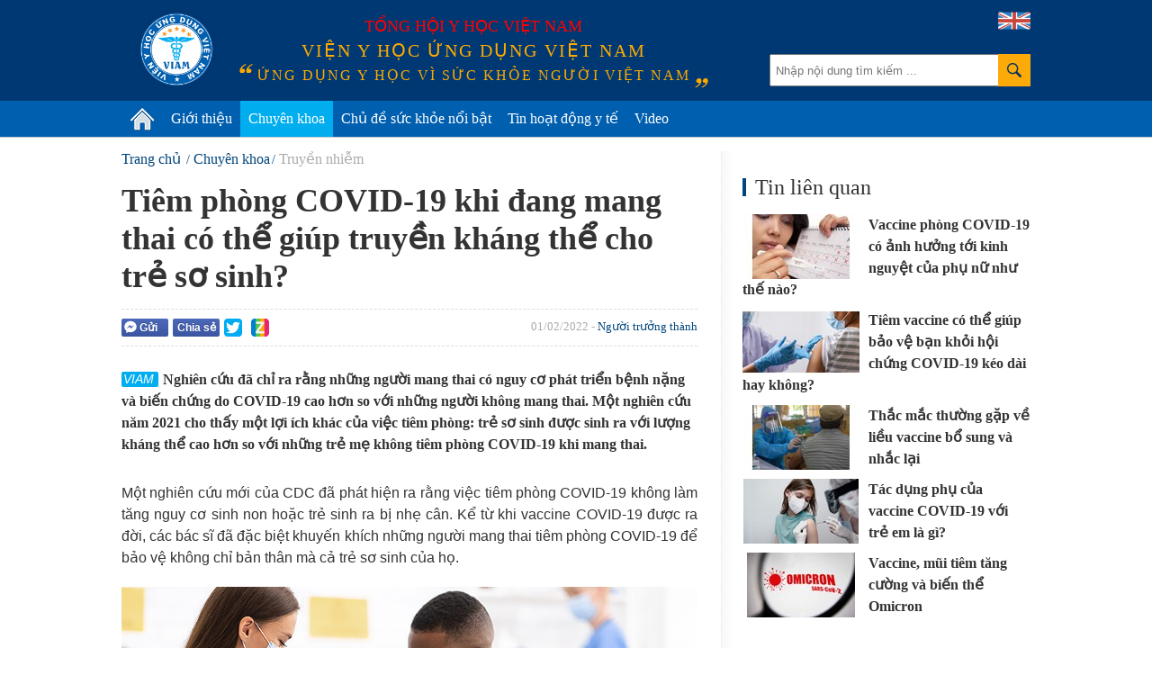

--- FILE ---
content_type: text/html; charset=utf-8
request_url: https://vienyhocungdung.vn/tiem-phong-covid-19-khi-dang-mang-thai-co-the-giup-truyen-khang-the-cho-tre-so-sinh-20220120152019734.htm
body_size: 50249
content:


<!DOCTYPE html PUBLIC "-//W3C//DTD XHTML 1.0 Transitional//EN" "http://www.w3.org/TR/xhtml1/DTD/xhtml1-transitional.dtd">
<html xmlns="http://www.w3.org/1999/xhtml" lang="vi">
<head prefix="og: http://ogp.me/ns# fb: http://ogp.me/ns/fb# article: http://ogp.me/ns/article#"><meta http-equiv="Content-Type" content="text/html; charset=UTF-8" /><meta content="width=device-width,initial-scale=1.0" name="viewport" /><meta name="revisit-after" content="1 days" /><meta http-equiv="X-UA-Compatible" content="IE=edge,chrome=1" /><title>
	Tiêm phòng COVID-19 khi đang mang thai có thể giúp truyền kháng thể cho trẻ sơ sinh? | VIAM
</title><link rel="icon" href="/favicon.png" type="image/x-icon" /><meta name="google-site-verification" content="c_QmopmD3zXiA0oyd5kc8NyoWTWShVI7vfAaxXyj6e4" /><link rel="stylesheet" href="/styles/site.1.0.2.css?v=19032018_2" type="text/css" />
    <script src="/scripts/site.1.0.2.js?v=10042018_2" type="text/javascript"></script>
    <script type="text/javascript">
	/*
        (function (i, s, o, g, r, a, m) {
            i['GoogleAnalyticsObject'] = r; i[r] = i[r] || function () {
                (i[r].q = i[r].q || []).push(arguments)
            }, i[r].l = 1 * new Date(); a = s.createElement(o),
            m = s.getElementsByTagName(o)[0]; a.async = 1; a.src = g; m.parentNode.insertBefore(a, m)
        })(window, document, 'script', '//www.google-analytics.com/analytics.js', 'ga');

        ga('create', 'UA-71415569-1', 'auto');
        ga('send', 'pageview');
		*/
    </script>
	<!-- Google tag (gtag.js) -->
	<script async src="https://www.googletagmanager.com/gtag/js?id=G-PDTTEZP3FK"></script>
	<script>
	  window.dataLayer = window.dataLayer || [];
	  function gtag(){dataLayer.push(arguments);}
	  gtag('js', new Date());

	  gtag('config', 'G-PDTTEZP3FK');
	</script>

<meta name="keywords" content="vaccine, COVID-19, phụ mang thai, b&#224; mẹ mang thai, Người trưởng th&#224;nh, Truyền nhiễm,Sản phụ khoa" />
<meta name="news_keywords" content="vaccine, COVID-19, phụ mang thai, b&#224; mẹ mang thai, Người trưởng th&#224;nh, Truyền nhiễm,Sản phụ khoa" />
<meta name="description" content="Nghi&#234;n cứu đ&#227; chỉ ra rằng những người mang thai c&#243; nguy cơ ph&#225;t triển bệnh nặng v&#224; biến chứng do COVID-19 cao hơn so với những người kh&#244;ng mang thai. Một nghi&#234;n cứu năm 2021 cho thấy một lợi &#237;ch kh&#225;c của việc ti&#234;m ph&#242;ng: trẻ sơ sinh được sinh ra với lượng kh&#225;ng thể cao hơn so với những trẻ mẹ kh&#244;ng ti&#234;m ph&#242;ng COVID-19 khi mang thai." />
<meta property="fb:app_id" content="443236805860073"/>
<meta property="fb:pages" content="436609103212525"/>
<meta property="fb:admins" content="100000166470830"/>
<meta property="fb:site_name" content="Viện y học ứng dụng Việt Nam"/>
<meta property="fb:type" content="Article"/>
<meta property="og:title" content="Ti&#234;m ph&#242;ng COVID-19 khi đang mang thai c&#243; thể gi&#250;p truyền kh&#225;ng thể cho trẻ sơ sinh?"/>
<meta property="og:description" content="Nghi&#234;n cứu đ&#227; chỉ ra rằng những người mang thai c&#243; nguy cơ ph&#225;t triển bệnh nặng v&#224; biến chứng do COVID-19 cao hơn so với những người kh&#244;ng mang thai. Một nghi&#234;n cứu năm 2021 cho thấy một lợi &#237;ch kh&#225;c của việc ti&#234;m ph&#242;ng: trẻ sơ sinh được sinh ra với lượng kh&#225;ng thể cao hơn so với những trẻ mẹ kh&#244;ng ti&#234;m ph&#242;ng COVID-19 khi mang thai."/>
<meta property="og:image" content="https://media.vienyhocungdung.vn/Upload/42/2022/Thang_1/2ea7fcf0-038a-4e7d-996b-c7512d171598.jpg"/>
<meta property="og:url" content="http://vienyhocungdung.vn/news-20220120152019734.htm"/>
<meta property="fb:publisher" content="https://www.facebook.com/vienyhocungdung"/>
<meta property="fb:author" content="https://www.facebook.com/vienyhocungdung"/>
<meta name="twitter:site" content="Viện y học ứng dụng Việt Nam" /><meta name="twitter:url" content="http://vienyhocungdung.vn/news-20220120152019734.htm" /><meta name="twitter:title" content="Tiêm phòng COVID-19 khi đang mang thai có thể giúp truyền kháng thể cho trẻ sơ sinh?" /><meta name="twitter:image" content="https://media.vienyhocungdung.vn/Upload/42/2022/Thang_1/2ea7fcf0-038a-4e7d-996b-c7512d171598.jpg" /><meta name="twitter:description" content="Nghiên cứu đã chỉ ra rằng những người mang thai có nguy cơ phát triển bệnh nặng và biến chứng do COVID-19 cao hơn so với những người không mang thai. Một nghiên cứu năm 2021 cho thấy một lợi ích khác của việc tiêm phòng: trẻ sơ sinh được sinh ra với lượng kháng thể cao hơn so với những trẻ mẹ không tiêm phòng COVID-19 khi mang thai." /><link rel="canonical" href="http://vienyhocungdung.vn/tiem-phong-covid-19-khi-dang-mang-thai-co-the-giup-truyen-khang-the-cho-tre-so-sinh-20220120152019734.htm" /><meta name="robots" content="index,follow" /></head>
<body>
    <div class="vyh-wrapper allow-adv">
        
<div class="vyh-header">
    <div class="vyh-header-wrap w1010">
        <div class="vyht-search-top">
            <input type="text" class="vyhts-text" placeholder="Nhập nội dung tìm kiếm ..." value="" id="search_keywords" />
            <button class="vyhts-icon" id="btn_search"></button>
        </div>
        <a href="/" class="vyh-logo" title="Viện y học ứng dụng Việt Nam - Ứng dụng y học vì sức khỏe người Việt Nam"></a>
        <div class="vyhh-slogan">
            <p class="vyhhs-group">Tổng hội y học Việt Nam</p>
            
            <div class="vyhhs-name">Viện y học ứng dụng Việt Nam</div>
            <div class="vyhhs-slogan">ứng dụng y học vì sức khỏe người việt nam</div>
            
        </div>
        <a href="/about-us.htm" class="uk-flag"><img src="/skin/UK-flag-icon.png" alt="" /></a>
    </div>
    <nav id="main-menu" class="vyhh-menu-with-searchbar">
        <ul class="list-vyhhm w1010">
            <li class="vyhhm">
                <a href="/" title="Trang chủ"><img src="/skin/home-icon.png" alt="Trang chủ" class="home-icon" /></a>
            </li>
            <li class="vyhhm">
                <a href="/gioi-thieu.htm">Giới thiệu</a>
                <div class="sub-menu">
					<ul>
						<li>
							<a href="/gioi-thieu.htm" class="sub-item" title="Giới thiệu chung">Giới thiệu chung</a>
						</li>
						<li style="display:none">
							<a href="/hoat-dong-nghien-cuu.htm" class="sub-item" title="Hoạt động nghiên cứu">Hoạt động nghiên cứu</a>
						</li>
						<li style="display:none">
							<a href="/hoat-dong-truyen-thong.htm" class="sub-item" title="Hoạt động truyền thông">Hoạt động truyền thông</a>
						</li>
						<li style="display:none">
							<a href="/tap-huan-hoi-thao.htm" class="sub-item" title="Tập huấn Hội thảo">Tập huấn Hội thảo</a>
						</li>
						<li>
							<a href="/kham-tu-van-dinh-duong.htm" class="sub-item" title="Khám tư vấn">Khám tư vấn</a>
						</li>
					</ul>
				</div>
               
            </li>
            
            <li class="vyhhm">
                <a href="/chuyen-khoa.htm">Chuyên khoa</a>
                
						<div class="sub-menu w1010" style="left:-220px;">
							<ul>
					
							<li>
								<a href="/chuyen-khoa/dinh-duong.htm" class="sub-item" title="Dinh dưỡng">Dinh dưỡng</a>
							</li>
					
							<li>
								<a href="/chuyen-khoa/thuc-pham-an-toan.htm" class="sub-item" title="Thực phẩm an to&#224;n">Thực phẩm an toàn</a>
							</li>
					
							<li>
								<a href="/chuyen-khoa/tieu-hoa.htm" class="sub-item" title="Ti&#234;u h&#243;a">Tiêu hóa</a>
							</li>
					
							<li>
								<a href="/chuyen-khoa/ho-hap.htm" class="sub-item" title="H&#244; Hấp">Hô Hấp</a>
							</li>
					
							<li>
								<a href="/chuyen-khoa/truyen-nhiem.htm" class="sub-item" title="Truyền nhiễm">Truyền nhiễm</a>
							</li>
					
							<li>
								<a href="/chuyen-khoa/tiem-chung.htm" class="sub-item" title="Ti&#234;m chủng">Tiêm chủng</a>
							</li>
					
							<li>
								<a href="/chuyen-khoa/so-cap-cuu.htm" class="sub-item" title="Sơ cấp cứu">Sơ cấp cứu</a>
							</li>
					
							<li>
								<a href="/chuyen-khoa/gioi-tinh-tinh-duc.htm" class="sub-item" title="Giới t&#237;nh - T&#236;nh dục">Giới tính - Tình dục</a>
							</li>
					
							<li>
								<a href="/chuyen-khoa/su-dung-thuoc-an-toan.htm" class="sub-item" title="Sử dụng THUỐC an to&#224;n">Sử dụng THUỐC an toàn</a>
							</li>
					
							<li>
								<a href="/chuyen-khoa/san-phu-khoa.htm" class="sub-item" title="Sản phụ khoa">Sản phụ khoa</a>
							</li>
					
							<li>
								<a href="/chuyen-khoa/tim-mach.htm" class="sub-item" title="Tim mạch">Tim mạch</a>
							</li>
					
							<li>
								<a href="/chuyen-khoa/ung-thu.htm" class="sub-item" title="Ung thư">Ung thư</a>
							</li>
					
							<li>
								<a href="/chuyen-khoa/da-lieu.htm" class="sub-item" title="Da liễu">Da liễu</a>
							</li>
					
							<li>
								<a href="/chuyen-khoa/than-kinh-tam-than.htm" class="sub-item" title="Thần kinh &amp; T&#226;m thần">Thần kinh & Tâm thần</a>
							</li>
					
							<li>
								<a href="/chuyen-khoa/tam-ly.htm" class="sub-item" title="T&#226;m l&#253;">Tâm lý</a>
							</li>
					
							<li>
								<a href="/chuyen-khoa/di-ung-mien-dich.htm" class="sub-item" title="Dị ứng &amp; Miễn dịch">Dị ứng & Miễn dịch</a>
							</li>
					
							<li>
								<a href="/chuyen-khoa/xuong-khop.htm" class="sub-item" title="Xương khớp">Xương khớp</a>
							</li>
					
							<li>
								<a href="/chuyen-khoa/noi-tiet.htm" class="sub-item" title="Nội tiết">Nội tiết</a>
							</li>
					
							<li>
								<a href="/chuyen-khoa/y-hoc-co-truyen.htm" class="sub-item" title="Y học cổ truyền">Y học cổ truyền</a>
							</li>
					
							<li>
								<a href="/chuyen-khoa/than-tiet-nieu.htm" class="sub-item" title="Thận - Tiết niệu">Thận - Tiết niệu</a>
							</li>
					
							<li>
								<a href="/chuyen-khoa/rang-ham-mat.htm" class="sub-item" title="Răng H&#224;m Mặt">Răng Hàm Mặt</a>
							</li>
					
							<li>
								<a href="/chuyen-khoa/tai-mui-hong.htm" class="sub-item" title="Tai Mũi Họng">Tai Mũi Họng</a>
							</li>
					
							<li>
								<a href="/chuyen-khoa/mat.htm" class="sub-item" title="Mắt">Mắt</a>
							</li>
					
							<li>
								<a href="/chuyen-khoa/huyet-hoc.htm" class="sub-item" title="Huyết học">Huyết học</a>
							</li>
					
							<li>
								<a href="/chuyen-khoa/phuc-hoi-chuc-nang.htm" class="sub-item" title="Phục hồi chức năng">Phục hồi chức năng</a>
							</li>
					
							<li>
								<a href="/chuyen-khoa/cac-van-de-suc-khoe-khac.htm" class="sub-item" title="C&#225;c vấn đề sức khỏe kh&#225;c">Các vấn đề sức khỏe khác</a>
							</li>
					
							</ul>
						</div>
					
            </li>
            <li class="vyhhm">
                <a href="/chu-de-suc-khoe-noi-bat.htm">Chủ đề sức khỏe nổi bật</a>
                
                        <div class="sub-menu w1010" style="left:-240px;padding-bottom:0px;">
                            <ul>
                    
                        <li>
                            <a href="/chu-de/cam-nang-suc-khoe-mua-mua-bao-22.htm" class="sub-item" title="Cẩm nang sức khỏe m&#249;a mưa b&#227;o">Cẩm nang sức khỏe mùa mưa bão</a>
                        </li>
                    
                        <li>
                            <a href="/chu-de/phau-thuat-tham-my-loi-hay-hai-21.htm" class="sub-item" title="Phẫu thuật thẩm mỹ: Lợi hay hại?">Phẫu thuật thẩm mỹ: Lợi hay hại?</a>
                        </li>
                    
                        <li>
                            <a href="/chu-de/bi-quyet-giu-gin-suc-khoe-mua-nang-nong-18.htm" class="sub-item" title="B&#237; quyết giữ g&#236;n sức khỏe m&#249;a nắng n&#243;ng">Bí quyết giữ gìn sức khỏe mùa nắng nóng</a>
                        </li>
                    
                        <li>
                            <a href="/chu-de/vitamin-k2-giup-tre-em-cao-lon-moi-ngay-23.htm" class="sub-item" title="Vitamin K2 – Gi&#250;p trẻ em cao lớn mỗi ng&#224;y">Vitamin K2 – Giúp trẻ em cao lớn mỗi ngày</a>
                        </li>
                    
                        <li>
                            <a href="/chu-de/hieu-dung-chon-dung-45.htm" class="sub-item" title="Hiểu đ&#250;ng- Chọn đ&#250;ng">Hiểu đúng- Chọn đúng</a>
                        </li>
                    
                        <li>
                            <a href="/chu-de/phong-kham-chuyen-khoa-dinh-duong-viam-44.htm" class="sub-item" title="Ph&#242;ng kh&#225;m Chuy&#234;n khoa Dinh dưỡng VIAM">Phòng khám Chuyên khoa Dinh dưỡng VIAM</a>
                        </li>
                    
                        <li>
                            <a href="/chu-de/bao-ve-suc-khoe-ky-nghi-le-tet-25.htm" class="sub-item" title="Bảo vệ sức khỏe kỳ nghỉ Lễ Tết">Bảo vệ sức khỏe kỳ nghỉ Lễ Tết</a>
                        </li>
                    
                        <li>
                            <a href="/chu-de/dau-an-voi-suc-khoe-cua-tre-em-37.htm" class="sub-item" title="Dầu ăn với sức khỏe của trẻ em!">Dầu ăn với sức khỏe của trẻ em!</a>
                        </li>
                    
                        <li>
                            <a href="/chu-de/dich-covid-19-thong-tin-can-biet-32.htm" class="sub-item" title="Dịch Covid-19: Th&#244;ng tin cần biết">Dịch Covid-19: Thông tin cần biết</a>
                        </li>
                    
                        <li>
                            <a href="/chu-de/benh-cum-nhung-dieu-can-biet-31.htm" class="sub-item" title="Bệnh c&#250;m - Những điều cần biết">Bệnh cúm - Những điều cần biết</a>
                        </li>
                    
                        </ul>
                        <a href="/chu-de-suc-khoe-noi-bat.htm" style="float: right;color: #6d6d6d;margin-right: 20px;">Xem thêm &#187;</a>
                        </div>
                    
            </li>
            <li class="vyhhm">
                <a href="/tin-hoat-dong-y-te.htm">Tin hoạt động y tế</a>
            </li>
            <li class="vyhhm">
                <a href="/videos.htm">Video</a>
            </li>
			
            
        </ul>
    </nav>
    
</div>
<script type="text/javascript">
    $("ul.list-vyhhm > li").removeClass("active");
    $("ul.list-vyhhm > li:eq(0)").addClass("active");
</script>

        

        <div class="vyh-bodycontent">
            
            
            
    <div class="w1010 vyh-topic-grid clearfix">
        
        <div class="clearfix">
        <div class="vyhtg-maincol fl mr-50">
            <div class="vyh-news-detail">
                <div class="vyhnd-breadcrumb">
                    <ul itemscope itemtype="http://schema.org/BreadcrumbList">
                        <li itemprop="itemListElement" itemscope itemtype="http://schema.org/ListItem">
                            <a itemprop="item" href="/" class="vyhndb-link"><span itemprop="name">Trang chủ</span></a>
                            <meta itemprop="position" content="1" />
                        </li>
                        <li itemprop="itemListElement" itemscope itemtype="http://schema.org/ListItem"><a itemprop="item" href="/chuyen-khoa.htm" class="vyhndb-link"><span itemprop="name">Chuyên khoa</span></a><meta itemprop="position" content="2" /></li><li itemprop="itemListElement" itemscope itemtype="http://schema.org/ListItem"><a itemprop="item" href="/chuyen-khoa/truyen-nhiem.htm" class="vyhndb-link current"><span itemprop="name">Truyền nhiễm</span></a><meta itemprop="position" content="3" /></li>
                    </ul>
                </div>
                <h1 class="vyhnd-title">Tiêm phòng COVID-19 khi đang mang thai có thể giúp truyền kháng thể cho trẻ sơ sinh?</h1>
                <div class="social-wrap clearfix">
                    <div class="vyhnd-social fl">
                        <div class="fb-button social-fb-send-button" onclick="sendToFb('http://vienyhocungdung.vn/news-20220120152019734.htm')"><i class="fb-send-icon"></i>Gửi</div>
                        <div class="social-fb-share-button" title="Chia sẻ Facebook">
                            <div class="fb-button" onclick="shareToFb('http://vienyhocungdung.vn/news-20220120152019734.htm')">Chia sẻ</div>
                        </div>
                        <div class="fb-like" data-href="http://vienyhocungdung.vn/news-20220120152019734.htm" data-layout="button_count" data-action="like" data-show-faces="false" data-share="false"></div>
                        <div class="g-plusone fl" data-size="medium" data-href="http://vienyhocungdung.vn/news-20220120152019734.htm"></div>
                        <a rel="nofollow" href="javascript:void(0)" onclick="shareToTwitter('http://vienyhocungdung.vn/news-20220120152019734.htm')" class="share-twitter" title="Chia sẻ lên Twitter">
                            <span class="ico_twitter ico_share"></span>
                        </a>
                        <a rel="nofollow" class="share-zing" href="javascript:void(0)" onclick="shareToZing('http://vienyhocungdung.vn/news-20220120152019734.htm','Tiêm phòng COVID-19 khi đang mang thai có thể giúp truyền kháng thể cho trẻ sơ sinh?','Nghiên cứu đã chỉ ra rằng những người mang thai có nguy cơ phát triển bệnh nặng và biến chứng do COVID-19 cao hơn so với những người không mang thai. Một nghiên cứu năm 2021 cho thấy một lợi ích khác của việc tiêm phòng: trẻ sơ sinh được sinh ra với lượng kháng thể cao hơn so với những trẻ mẹ không tiêm phòng COVID-19 khi mang thai.','https://media.vienyhocungdung.vn/Upload/42/2022/Thang_1/2ea7fcf0-038a-4e7d-996b-c7512d171598.jpg');" title="Chia sẻ lên Zing Me">
                            <span class="ico_zing ico_share"></span>
                        </a>
                    </div>
                    <div class="vyhnd-meta fr">01/02/2022 - <a href="/doi-tuong/nguoi-truong-thanh.htm" class="vyhnd-relatecat">Người trưởng thành</a></div>
                </div>
                <h2 class="vyhnd-sapo">Nghiên cứu đã chỉ ra rằng những người mang thai có nguy cơ phát triển bệnh nặng và biến chứng do COVID-19 cao hơn so với những người không mang thai. Một nghiên cứu năm 2021 cho thấy một lợi ích khác của việc tiêm phòng: trẻ sơ sinh được sinh ra với lượng kháng thể cao hơn so với những trẻ mẹ không tiêm phòng COVID-19 khi mang thai.</h2>
                <div class="vyhnd-content">
                    <p style="text-align: justify;">Một nghi&ecirc;n cứu mới của CDC đ&atilde; ph&aacute;t hiện ra rằng việc ti&ecirc;m ph&ograve;ng&nbsp;COVID-19 kh&ocirc;ng l&agrave;m tăng nguy cơ sinh non hoặc trẻ sinh ra bị nhẹ c&acirc;n. Kể từ khi vaccine&nbsp;COVID-19 được ra đời, c&aacute;c b&aacute;c sĩ đ&atilde; đặc biệt khuyến kh&iacute;ch những người mang thai <span>ti&ecirc;m ph&ograve;ng</span> COVID-19 để bảo vệ kh&ocirc;ng chỉ bản th&acirc;n m&agrave; cả trẻ sơ sinh của họ.</p>

<div data-type="photo"><img alt="" src="http://media.vienyhocungdung.vn/Upload/42/2022/Thang_1/c039cb7e-e6eb-4de6-9974-2f19204a59aa.jpg" style="max-width:100%;"></div>

<p style="text-align: justify;">Nghi&ecirc;n cứu đ&atilde; chỉ ra rằng những người mang thai c&oacute; nguy cơ ph&aacute;t triển bệnh nặng v&agrave; biến chứng do COVID-19 cao hơn so với những người kh&ocirc;ng mang thai. Những người mang thai kh&ocirc;ng được ti&ecirc;m ph&ograve;ng cũng c&oacute; nhiều khả năng bị sinh non v&agrave; c&oacute; kết quả sinh nở xấu hơn những người mang thai đ&atilde; được ti&ecirc;m ph&ograve;ng. Một nghi&ecirc;n cứu từ c&aacute;c nh&agrave; nghi&ecirc;n cứu tại Đại học New York (NYU) đ&atilde; ph&aacute;t hiện ra một lợi &iacute;ch kh&aacute;c của việc ti&ecirc;m ph&ograve;ng: Trẻ sơ sinh c&oacute; mẹ được ti&ecirc;m vaccine&nbsp;Pfizer-BioNTech hoặc Moderna COVID-19 c&oacute; lượng kh&aacute;ng thể cao. Chuy&ecirc;n gia đ&atilde; khẳng định khi phụ nữ mang thai được chủng ngừa, trẻ sơ sinh c&oacute; kh&aacute;ng thể bảo vệ chống lại COVID. Ti&ecirc;m vaccine&nbsp;COVID l&agrave; đ&ocirc;i b&ecirc;n c&ugrave;ng c&oacute; lợi cho mẹ v&agrave; b&eacute;.</p>

<p style="text-align: justify;">Một b&aacute;o c&aacute;o mới từ Trung t&acirc;m Kiểm so&aacute;t v&agrave; Ph&ograve;ng ngừa Dịch bệnh Hoa Kỳ (CDC) đ&atilde; khẳng định th&ecirc;m rằng vaccine&nbsp;COVID-19 an to&agrave;n trong thời kỳ mang thai. Nghi&ecirc;n cứu tr&ecirc;n 40.000 phụ nữ mang thai, kh&ocirc;ng t&igrave;m thấy mối li&ecirc;n hệ n&agrave;o giữa vaccine&nbsp;v&agrave; sinh non hoặc đẻ con&nbsp;nhẹ c&acirc;n.&nbsp;</p>

<p style="text-align: justify;"><strong>Ti&ecirc;m ph&ograve;ng c&oacute; khả năng bảo vệ trẻ sơ sinh như thế n&agrave;o?</strong></p>

<div data-type="photo"><img alt="" src="http://media.vienyhocungdung.vn/Upload/42/2022/Thang_1/82cc94c7-b25b-4fdc-8e5d-1ed832581d53.jpg" style="max-width:100%;"></div>

<p style="text-align: justify;">B&aacute;o c&aacute;o năm 2021 từ Đại học New York đ&atilde; đo mức độ kh&aacute;ng thể ở 36 trẻ sơ sinh c&oacute; mẹ đ&atilde; được ti&ecirc;m một trong c&aacute;c loại vaccine&nbsp;RNA th&ocirc;ng tin (mRNA) (Pfizer-BioNTech hoặc Moderna). C&aacute;c nh&agrave; nghi&ecirc;n cứu ph&aacute;t hiện ra rằng tất cả trẻ sơ sinh đều c&oacute; lượng kh&aacute;ng thể cao. B&aacute;c sĩ nhi khoa cho biết miễn dịch sẽ được truyền cho thai nhi qua d&acirc;y rốn.</p>

<div id="advincontent" class="adv-box adv-incontent"></div><p style="text-align: justify;"><strong>Lợi &iacute;ch của việc ti&ecirc;m ph&ograve;ng cho người mang thai</strong></p>

<div data-type="photo"><img alt="" src="http://media.vienyhocungdung.vn/Upload/42/2022/Thang_1/ef0adc84-043a-48ce-bcbd-cf0bed2e4dfb.jpg" style="max-width:100%;"></div>

<p style="text-align: justify;">Những người mang thai đối mặt với nguy cơ biến chứng do COVID-19 tăng l&ecirc;n so với d&acirc;n số chung. Chuy&ecirc;n gia cho rằng&nbsp;mang thai l&agrave;m giảm trạng th&aacute;i miễn dịch, do vậy, khuyến c&aacute;o phụ nữ mang thai n&ecirc;n ti&ecirc;m vắc-xin v&agrave;o bất kỳ giai đoạn&nbsp;n&agrave;o. C&aacute;c nghi&ecirc;n cứu đ&atilde; ph&aacute;t hiện ra rằng phụ nữ mang thai bị nhiễm coronavirus c&oacute; nhiều nguy cơ phải nhập viện, đặt ống nội kh&iacute; quản, tiền sản giật, sinh non v&agrave; tử vong mẹ. Trong những tuần gần đ&acirc;y, khi biến thể Omicron rất dễ l&acirc;y lan được lưu h&agrave;nh, những người mang thai c&oacute; nhiều nguy cơ ph&aacute;t triển COVID-19 hơn. Bằng chứng cho thấy rằng cả vaccine&nbsp;Pfizer-BioNTech v&agrave; Moderna đều an to&agrave;n v&agrave; hiệu quả ở người mang thai cũng như ở người kh&ocirc;ng mang thai. Chuy&ecirc;n gia khẳng định ti&ecirc;m vaccine ngừa COVID-19&nbsp;kh&ocirc;ng li&ecirc;n quan đến bất kỳ biến chứng nguy hiểm n&agrave;o như sẩy thai hoặc v&ocirc; sinh như một số người lầm tưởng.</p>

<p style="text-align: justify;">T&oacute;m lại, trẻ sơ sinh c&oacute; mẹ đ&atilde; được ti&ecirc;m vaccine&nbsp;Pfizer-BioNTech hoặc Moderna c&oacute; lượng kh&aacute;ng thể cao ngay sau khi sinh ra. Nhiều nghi&ecirc;n cứu đ&atilde; khẳng định ti&ecirc;m vaccine l&agrave; an to&agrave;n với phụ nữ mang thai.</p>

<p style="text-align: justify;">Tham khảo th&ecirc;m th&ocirc;ng tin tại b&agrave;i viết:&nbsp;<a href="https://vienyhocungdung.vn/tiem-vaccine-phong-covid-19-o-phu-nu-mang-thai-nhung-bang-chung-khoa-hoc-2021081910011506.htm">Ti&ecirc;m vaccine ph&ograve;ng COVID-19 ở phụ nữ mang thai &ndash; Những bằng chứng khoa học</a></p>

<p style="text-align: justify;">&nbsp;</p>

<p>&nbsp;</p>

                    <div class="vyhnd-author">
                        Hà Linh - Viện Y học ứng dụng Việt Nam (tổng hợp từ Healthline) - 
                    </div>
                </div>
                <div class="tags-box clearfix">
                    <span class="box-label">Từ khóa:</span><ul><li><a href="/vaccine.html" title="vaccine">vaccine</a></li><li><a href="/covid-19.html" title=" COVID-19"> COVID-19</a></li><li><a href="/phu-mang-thai.html" title=" phụ mang thai"> phụ mang thai</a></li><li><a href="/ba-me-mang-thai.html" title=" b&#224; mẹ mang thai"> bà mẹ mang thai</a></li></ul>
                </div>
                <div class="social-wrap clearfix">
                    <div class="vyhnd-social">
                        <div class="fb-button social-fb-send-button fl" onclick="sendToFb('http://vienyhocungdung.vn/news-20220120152019734.htm')"><i class="fb-send-icon"></i>Gửi</div>
                        <div class="social-fb-share-button">
                            <div class="fb-button" onclick="shareToFb('http://vienyhocungdung.vn/news-20220120152019734.htm')">Chia sẻ</div>
                        </div>
                        <div class="fb-like" data-href="http://vienyhocungdung.vn/news-20220120152019734.htm" data-layout="button_count" data-action="like" data-show-faces="false" data-share="false"></div>
                        <div class="g-plusone fl" data-size="medium" data-href="http://vienyhocungdung.vn/news-20220120152019734.htm"></div>
                        <a rel="nofollow" href="javascript:void(0)" onclick="shareToTwitter('http://vienyhocungdung.vn/news-20220120152019734.htm')" class="share-twitter" title="Chia sẻ lên Twitter">
                            <span class="ico_twitter ico_share"></span>
                        </a>
                        <a rel="nofollow" class="share-zing" href="javascript:void(0)" onclick="shareToZing('http://vienyhocungdung.vn/news-20220120152019734.htm','Tiêm phòng COVID-19 khi đang mang thai có thể giúp truyền kháng thể cho trẻ sơ sinh?','Nghiên cứu đã chỉ ra rằng những người mang thai có nguy cơ phát triển bệnh nặng và biến chứng do COVID-19 cao hơn so với những người không mang thai. Một nghiên cứu năm 2021 cho thấy một lợi ích khác của việc tiêm phòng: trẻ sơ sinh được sinh ra với lượng kháng thể cao hơn so với những trẻ mẹ không tiêm phòng COVID-19 khi mang thai.','https://media.vienyhocungdung.vn/Upload/42/2022/Thang_1/2ea7fcf0-038a-4e7d-996b-c7512d171598.jpg')" title="Chia sẻ lên Zing Me">
                            <span class="ico_zing ico_share"></span>
                        </a>
                    </div>
                </div>
                <div class="vyhnd-comment mt-30">
                    <div class="vyhndc-label">Bình luận</div>
                    <div class="vyhndc-form">
                        <div class="fb-comments" data-href="http://vienyhocungdung.vn/news-20220120152019734.htm" data-numposts="5" data-width="640"></div>
                    </div>
                </div>
                <div class="clearfix">
                    
                    
                </div>
                
                
<div class="box-other-news">
    <div class="box-title">Tin mới</div>
    
            <ul class="list-vyhtn" id="list_lastest">
        
            <li class="vyhtn clearfix">
                <a href="/cac-van-de-ve-tim-mach-trong-mua-dong-20250812085606635.htm" class="vyhtn-thumb" title="C&#225;c vấn đề về tim mạch trong m&#249;a đ&#244;ng">
                    <img src="https://media.vienyhocungdung.vn/Upload/37/2025/Thang_8/4fea9fe5-9d5a-4aa3-9e8b-72fc40cf93e5.jpg?w=260" alt=""/>
                </a>
                <div class="vyhtn-info">
                    <div class="vyhtn-meta"><span class="time">31/01/2026</span></div>
                    <h3 class="vyhtn-title" title="C&#225;c vấn đề về tim mạch trong m&#249;a đ&#244;ng">
                        <a href="/cac-van-de-ve-tim-mach-trong-mua-dong-20250812085606635.htm">Các vấn đề về tim mạch trong mùa đông</a>
                    </h3>
                    <p class="vyhtn-sapo">Thời tiết lạnh có thể khiến bạn cảm thấy sảng khoái, nhưng bạn có biết nguy cơ đau tim tăng mạnh vào mùa đông khi nhiệt độ giảm không? Tim của bạn phải làm việc nhiều hơn khi trời lạnh, điều này khiến các cơn đau tim có dịp xuất hiện ở những người đã có sẵn vấn đề tim mạch. Không khí lạnh có thể gây ra những cơn đau ngực, tăng huyết áp và gây căng thẳng đột ngột cho hệ thống tim mạch của bạn vào mùa đông. Hãy cùng tìm hiểu với bài viết dưới đây để tìm hiểu rõ hơn về vấn đề tim mạch trong mùa đông và cách phòng ngừa.</p>
                </div>
            </li>
        
            <li class="vyhtn clearfix">
                <a href="/co-nen-an-banh-mi-de-giam-can-20260120161008109.htm" class="vyhtn-thumb" title="C&#243; n&#234;n ăn b&#225;nh m&#236; để giảm c&#226;n?">
                    <img src="https://media.vienyhocungdung.vn/Upload/43/2026/Thang_1/20a32690-6f4e-4026-a64d-50faae732406.jpg?w=260" alt=""/>
                </a>
                <div class="vyhtn-info">
                    <div class="vyhtn-meta"><span class="time">30/01/2026</span></div>
                    <h3 class="vyhtn-title" title="C&#243; n&#234;n ăn b&#225;nh m&#236; để giảm c&#226;n?">
                        <a href="/co-nen-an-banh-mi-de-giam-can-20260120161008109.htm">Có nên ăn bánh mì để giảm cân?</a>
                    </h3>
                    <p class="vyhtn-sapo">Bánh mì thường bị gắn mác là 'thủ phạm' gây tăng cân và là nguyên nhân gây ra các vấn đề về đường huyết. Tuy nhiên, bánh mì không hoàn toàn xấu mà nằm ở loại bánh mì bạn chọn và cách bạn tiêu thụ nó.</p>
                </div>
            </li>
        
            <li class="vyhtn clearfix">
                <a href="/hay-an-thuc-pham-that-su-thay-doi-trong-tu-duy-dinh-duong-20260129113430286.htm" class="vyhtn-thumb" title="“H&#227;y ăn thực phẩm thật” – sự thay đổi trong tư duy dinh dưỡng">
                    <img src="https://media.vienyhocungdung.vn/Upload/51/2026/Thang_1/feaab4c5-1ed8-415c-88b9-3fe875651959.png?w=260" alt=""/>
                </a>
                <div class="vyhtn-info">
                    <div class="vyhtn-meta"><span class="time">30/01/2026</span></div>
                    <h3 class="vyhtn-title" title="“H&#227;y ăn thực phẩm thật” – sự thay đổi trong tư duy dinh dưỡng">
                        <a href="/hay-an-thuc-pham-that-su-thay-doi-trong-tu-duy-dinh-duong-20260129113430286.htm">“Hãy ăn thực phẩm thật” – sự thay đổi trong tư duy dinh dưỡng</a>
                    </h3>
                    <p class="vyhtn-sapo">Ngày 07 tháng 01 năm 2026, Bộ Nông nghiệp Mỹ (USDA) công bố Hướng dẫn Chế độ ăn uống giai đoạn 2025 – 2030 (gọi tắt là Hướng dẫn dinh dưỡng) trong bối cảnh sức khỏe của người dân Mỹ đang ở mức báo động: gần 50% người Mỹ có nguy cơ mắc bệnh tiểu đường, 75% người trưởng thành mắc ít nhất 1 bệnh mãn tính và 90% chi phí y tế được dùng để điều trị các bệnh mãn tính.</p>
                </div>
            </li>
        
            <li class="vyhtn clearfix">
                <a href="/6-thuc-uong-thai-doc-than-buoi-sang-20260120161931288.htm" class="vyhtn-thumb" title="6 thức uống thải độc thận buổi s&#225;ng">
                    <img src="https://media.vienyhocungdung.vn/Upload/43/2026/Thang_1/ee227e81-b8b5-4a78-af5f-85a5f0ccabd7.jpg?w=260" alt=""/>
                </a>
                <div class="vyhtn-info">
                    <div class="vyhtn-meta"><span class="time">29/01/2026</span></div>
                    <h3 class="vyhtn-title" title="6 thức uống thải độc thận buổi s&#225;ng">
                        <a href="/6-thuc-uong-thai-doc-than-buoi-sang-20260120161931288.htm">6 thức uống thải độc thận buổi sáng</a>
                    </h3>
                    <p class="vyhtn-sapo">Thải độc cơ thể đúng cách, đặc biệt là hỗ trợ chức năng thận, đóng vai trò quan trọng trong việc duy trì sức khỏe lâu dài. Một số loại thức uống buổi sáng giúp thanh lọc thận tự nhiên, tăng cường trao đổi chất, hỗ trợ giảm cân và góp phần ngăn ngừa bệnh gout (gút)</p>
                </div>
            </li>
        
            <li class="vyhtn clearfix">
                <a href="/bi-kip-lua-chon-thuc-pham-tet-an-toan-va-chat-luong-20260129111428524.htm" class="vyhtn-thumb" title="B&#237; k&#237;p lựa chọn thực phẩm Tết an to&#224;n v&#224; chất lượng">
                    <img src="https://media.vienyhocungdung.vn/Upload/54/2026/Thang_1/a9cdee8c-bc48-405f-81ca-ca68af9c06dc.jpg?w=260" alt=""/>
                </a>
                <div class="vyhtn-info">
                    <div class="vyhtn-meta"><span class="time">29/01/2026</span></div>
                    <h3 class="vyhtn-title" title="B&#237; k&#237;p lựa chọn thực phẩm Tết an to&#224;n v&#224; chất lượng">
                        <a href="/bi-kip-lua-chon-thuc-pham-tet-an-toan-va-chat-luong-20260129111428524.htm">Bí kíp lựa chọn thực phẩm Tết an toàn và chất lượng</a>
                    </h3>
                    <p class="vyhtn-sapo">Thời điểm này, nguồn cung hàng hóa, thực phẩm Tết hiện khá dồi dào để người tiêu dùng cân nhắc, lựa chọn các mặt hàng phù hợp với nhu cầu của bản thân và gia đình mình. Tất nhiên, tiêu chí chất lượng và an toàn vẫn được đặt lên hàng đầu.</p>
                </div>
            </li>
        
            <li class="vyhtn clearfix">
                <a href="/vi-khuan-bacillus-cereus-thu-pham-gay-doc-trong-cac-lon-sua-20260128101759217.htm" class="vyhtn-thumb" title="Vi khuẩn Bacillus cereus – Thủ phạm g&#226;y độc trong c&#225;c lon sữa">
                    <img src="https://media.vienyhocungdung.vn/Upload/48/2026/Thang_1/dbdcc000-20a0-4e34-8deb-647908043097.jpg?w=260" alt=""/>
                </a>
                <div class="vyhtn-info">
                    <div class="vyhtn-meta"><span class="time">29/01/2026</span></div>
                    <h3 class="vyhtn-title" title="Vi khuẩn Bacillus cereus – Thủ phạm g&#226;y độc trong c&#225;c lon sữa">
                        <a href="/vi-khuan-bacillus-cereus-thu-pham-gay-doc-trong-cac-lon-sua-20260128101759217.htm">Vi khuẩn Bacillus cereus – Thủ phạm gây độc trong các lon sữa</a>
                    </h3>
                    <p class="vyhtn-sapo">Bacillus cereus (B. cereus) là một vi sinh vật tiết ra các độc tố có hại, đây cũng chính là thủ phạm gây ra ngộ độc trong các sản phẩm thực phẩm không đạt chuẩn trên thị trường hiện nay, bao gồm một số loại sữa, cơm nguội và các món ăn khác. Bằng cách tiết ra một loại độc tố tên là Cereulide, nó có thể gây ngộ độc thực phẩm với các triệu chứng như tiêu chảy, nôn mửa. Tuy nhiên đấy không phải là tất cả, B. cereus có thể gây ra các vấn đề sức khỏe nghiêm trọng hơn và nguy hiểm đến tính mạng con người. Cùng tìm hiểu về vi khuẩn B. cereus qua bài viết sau đây!</p>
                </div>
            </li>
        
            <li class="vyhtn clearfix">
                <a href="/vu-500-tan-hoa-chat-natri-silicate-ngam-oc-buou-nguoi-an-nhu-bong-hoa-hoc-20260128162743354.htm" class="vyhtn-thumb" title="Vụ 500 tấn h&#243;a chất natri silicate ng&#226;m ốc bươu, người ăn như &#39;bỏng h&#243;a học&#39;">
                    <img src="https://media.vienyhocungdung.vn/Upload/54/2026/Thang_1/f709962c-3953-4dd2-be3b-93785a966f45.jpg?w=260" alt=""/>
                </a>
                <div class="vyhtn-info">
                    <div class="vyhtn-meta"><span class="time">28/01/2026</span></div>
                    <h3 class="vyhtn-title" title="Vụ 500 tấn h&#243;a chất natri silicate ng&#226;m ốc bươu, người ăn như &#39;bỏng h&#243;a học&#39;">
                        <a href="/vu-500-tan-hoa-chat-natri-silicate-ngam-oc-buou-nguoi-an-nhu-bong-hoa-hoc-20260128162743354.htm">Vụ 500 tấn hóa chất natri silicate ngâm ốc bươu, người ăn như 'bỏng hóa học'</a>
                    </h3>
                    <p class="vyhtn-sapo">Sau vụ cơ quan chức năng ở TPHCM triệt phá đường dây dùng 500 tấn natri silicate sơ chế 3.000 tấn thịt ốc bươu trước khi đưa ra thị trường, nhiều người lo lắng về mức độ ảnh hưởng tới sức khỏe khi lỡ ăn phải loại thực phẩm này.</p>
                </div>
            </li>
        
            <li class="vyhtn clearfix">
                <a href="/nhu-cau-dinh-duong-dac-thu-o-nguoi-benh-ung-thu-gan-20260120155351766.htm" class="vyhtn-thumb" title="Nhu cầu dinh dưỡng đặc th&#249; ở người bệnh ung thư gan">
                    <img src="https://media.vienyhocungdung.vn/Upload/43/2026/Thang_1/a1a802ac-205a-4852-8d24-003fe2451ba5.jpg?w=260" alt=""/>
                </a>
                <div class="vyhtn-info">
                    <div class="vyhtn-meta"><span class="time">28/01/2026</span></div>
                    <h3 class="vyhtn-title" title="Nhu cầu dinh dưỡng đặc th&#249; ở người bệnh ung thư gan">
                        <a href="/nhu-cau-dinh-duong-dac-thu-o-nguoi-benh-ung-thu-gan-20260120155351766.htm">Nhu cầu dinh dưỡng đặc thù ở người bệnh ung thư gan</a>
                    </h3>
                    <p class="vyhtn-sapo">Do đặc điểm bệnh lý ung thư gan liên quan trực tiếp đến chức năng gan – cơ quan chuyển hóa trung tâm – bệnh nhân ung thư gan có nhu cầu dinh dưỡng khác biệt so với người khỏe mạnh, đồng thời thay đổi tùy theo giai đoạn bệnh và tình trạng dinh dưỡng hiện tại…</p>
                </div>
            </li>
        
            </ul>
        
    <a class="view_more mb-20" href="javascript:void(0)" rel="nofollow" onclick="loadListLastest(this,'#list_lastest')">Xem thêm</a>
</div>
            </div>
        </div>
        <div class="vyhtg-sidebar fl">
            
            
<div class="box-other-news">
    <div class="box-title">Tin liên quan</div>
    
            <ul class="list-items thumb-left">
        
            <li class="news-item">
                <a href="/vaccine-phong-covid-19-co-anh-huong-toi-kinh-nguyet-cua-phu-nu-nhu-the-nao-2022011109100716.htm" title="Vaccine ph&#242;ng COVID-19 c&#243; ảnh hưởng tới kinh nguyệt của phụ nữ như thế n&#224;o?"><img class="thumb" src="https://media.vienyhocungdung.vn/Upload/36/2022/Thang_1/123b9462-f60b-4c0b-a243-94c7aee9e339.jpg?w=130&h=72"><h4>Vaccine phòng COVID-19 có ảnh hưởng tới kinh nguyệt của phụ nữ như thế nào?</h4></a>
            </li>
        
            <li class="news-item">
                <a href="/tiem-vaccine-co-the-giup-bao-ve-ban-khoi-hoi-chung-covid-19-keo-dai-hay-khong-20211227165015804.htm" title="Ti&#234;m vaccine c&#243; thể gi&#250;p bảo vệ bạn khỏi hội chứng COVID-19 k&#233;o d&#224;i hay kh&#244;ng?"><img class="thumb" src="https://media.vienyhocungdung.vn/Upload/15/2021/Thang_12/0bc7b512-d0ae-41e9-a7eb-7c56204e4e3a.jpg?w=130&h=72"><h4>Tiêm vaccine có thể giúp bảo vệ bạn khỏi hội chứng COVID-19 kéo dài hay không?</h4></a>
            </li>
        
            <li class="news-item">
                <a href="/thac-mac-thuong-gap-ve-lieu-vaccine-bo-sung-va-nhac-lai-20211230164154569.htm" title="Thắc mắc thường gặp về liều vaccine bổ sung v&#224; nhắc lại"><img class="thumb" src="https://media.vienyhocungdung.vn/Upload/36/2021/Thang_12/af4a6cab-4850-48b0-a3b3-6a25dccd12dd.jpg?w=130&h=72"><h4>Thắc mắc thường gặp về liều vaccine bổ sung và nhắc lại</h4></a>
            </li>
        
            <li class="news-item">
                <a href="/tac-dung-phu-cua-vaccine-covid-19-voi-tre-em-la-gi-20211206113719169.htm" title="T&#225;c dụng phụ của vaccine COVID-19 với trẻ em l&#224;  g&#236;?"><img class="thumb" src="https://media.vienyhocungdung.vn/Upload/42/2021/Thang_12/cb7fa927-727e-47c8-8eba-af162623977f.jpg?w=130&h=72"><h4>Tác dụng phụ của vaccine COVID-19 với trẻ em là  gì?</h4></a>
            </li>
        
            <li class="news-item">
                <a href="/vaccine-mui-tiem-tang-cuong-va-bien-the-omicron-20211221114442833.htm" title="Vaccine, mũi ti&#234;m tăng cường v&#224; biến thể Omicron"><img class="thumb" src="https://media.vienyhocungdung.vn/Upload/15/2021/Thang_12/83ec00f1-ec05-4814-a528-e427199adff2.jpg?w=130&h=72"><h4>Vaccine, mũi tiêm tăng cường và biến thể Omicron</h4></a>
            </li>
        
            </ul>
        
</div>
            
            <div class="mt-30">
                
<div class="box-other-news">
    <div class="box-title">Có thể bạn quan tâm</div>
    
            <ul class="list-items thumb-left">
        
            <li class="news-item">
                <a href="/danh-gia-hieu-qua-va-cac-tac-dung-phu-khong-mong-muon-cua-vaccine-vero-cell-sinopharm-20210910141410317.htm" title="Đ&#225;nh gi&#225; hiệu quả v&#224; c&#225;c t&#225;c dụng phụ kh&#244;ng mong muốn của vaccine Vero Cell (Sinopharm)"><img class="thumb" src="https://media.vienyhocungdung.vn/Upload/15/2021/Thang_9/e1b01960-d5e1-42c6-a656-88677e2c6715.jpg?w=130&h=72"><h4>Đánh giá hiệu quả và các tác dụng phụ không mong muốn của vaccine Vero Cell (Sinopharm)</h4></a>
            </li>
        
            <li class="news-item">
                <a href="/vaccine-phong-covid-19-nhung-quoc-gia-nao-da-tiem-chung-cho-tre-em-tren-12-tuoi-20210910090310674.htm" title="Vaccine ph&#242;ng COVID-19: những quốc gia n&#224;o đ&#227; ti&#234;m chủng cho trẻ em tr&#234;n 12 tuổi"><img class="thumb" src="https://media.vienyhocungdung.vn/Upload/15/2021/Thang_9/1acf4e83-a2ac-4ff1-b6de-fd587b086a48.jpg?w=130&h=72"><h4>Vaccine phòng COVID-19: những quốc gia nào đã tiêm chủng cho trẻ em trên 12 tuổi</h4></a>
            </li>
        
            <li class="news-item">
                <a href="/them-lieu-vaccine-tinh-than-de-vuot-khung-hoang-20210906090442017.htm" title="Th&#234;m liều “Vaccine tinh thần” để vượt khủng hoảng"><img class="thumb" src="https://media.vienyhocungdung.vn/Upload/36/2021/Thang_9/fa4f0dcf-e7a6-4ee9-830b-382a3d43222a.jpg?w=130&h=72"><h4>Thêm liều “Vaccine tinh thần” để vượt khủng hoảng</h4></a>
            </li>
        
            <li class="news-item">
                <a href="/tap-the-thao-sau-khi-tiem-vaccine-covid-19-nen-hay-khong-20210816162750484.htm" title="Tập thể thao sau khi ti&#234;m vaccine COVID-19: n&#234;n hay kh&#244;ng?"><img class="thumb" src="https://media.vienyhocungdung.vn/Upload/15/2021/Thang_8/27708a72-58ae-443a-88b4-dff5a71e7a03.jpg?w=130&h=72"><h4>Tập thể thao sau khi tiêm vaccine COVID-19: nên hay không?</h4></a>
            </li>
        
            <li class="news-item">
                <a href="/bien-the-delta-de-bi-tieu-diet-hon-o-nguoi-da-tiem-vaccine-20210824092728279.htm" title="Biến thể Delta dễ bị ti&#234;u diệt hơn ở người đ&#227; ti&#234;m vaccine"><img class="thumb" src="https://media.vienyhocungdung.vn/Upload/36/2021/Thang_8/03e1a4c0-c93d-4c13-ae37-f2579ee9f6ef.jpeg?w=130&h=72"><h4>Biến thể Delta dễ bị tiêu diệt hơn ở người đã tiêm vaccine</h4></a>
            </li>
        
            </ul>
        
</div>
            </div>
            
            

<div class="box-bmi">
    <div class="box-header">Đánh giá tình trạng dinh dưỡng</div>
    <div class="box-content">
        <a class="nutriment-button" href="http://nhantrac.vienyhocungdung.vn/" target="_blank" title="Phần mềm đánh giá tình trạng dinh dưỡng"><img src="/images/banner_dinhduong.gif" alt="Phần mềm đánh giá tình trạng dinh dưỡng" style="width:100%;" /></a>
    </div>
</div>
<div id="bmi_box"></div>
<script type="text/javascript">
    $('#bmi_box').bmi();
</script>
            
            
<div class="vyhbg-social">
    <div class="vyhtgs-fanpage mt-30">
        <div id="stickybox_offset"></div>
        <div id="fbFanpage_stickybox">
            <div class="fb-page" data-href="https://www.facebook.com/vienyhocungdung" data-width="320" data-hide-cover="false" data-show-facepile="true"></div>
        </div>
    </div>
</div>
            
        </div>
        </div>
        
    </div>
    <script type="text/javascript">
        ActiveMenuByLink('/chuyen-khoa.htm');
        $(function () {
            initSlideContent('.vyhnd-content');
            getShareCount('.social-fb-share-button .share-count', 'http://vienyhocungdung.vn/news-20220120152019734.htm');
        });
    </script>
    <script src="https://apis.google.com/js/platform.js" async defer type="text/javascript">
      {lang: 'vi'}
    </script>

        </div>
        
<div class="vyh-footer">
    <div class="w980 clearfix">
        <div class="fl vyhf-info">
            <a href="/" class="vyhfi-logo" title="Viện y học ứng dụng Việt Nam"></a>
            <p class="vyhfi-name">viện y học ứng dụng việt nam</p>
            <p class="vyhfi-slogan">Ứng dụng y học vì sức khỏe người Việt Nam</p>
            <p class="vyhf-label"><b>Viện trưởng:</b></p>                        
            <p class="vyhf-text">Tiến sĩ. Bác sĩ <b>Trương Hồng Sơn</b></p>
        </div>
        <div class="vyhf-right fl">
            <p class="vyhf-label"><b>Trụ sở chính:</b></p>                        
            <p class="vyhf-text">47 Đặng Văn Ngữ, phường Trung Tự, quận Đống Đa, Hà Nội</p>
            <p class="vyhf-label"><b>Văn phòng và Phòng khám:</b></p>                        
            <p class="vyhf-text">Tầng 1, Tòa nhà ACE, số 12 Hoàng Cầu, phường Ô Chợ Dừa, quận Đống Đa, Hà Nội</p>
            <p class="vyhf-label"><b>Điện thoại: </b>024.3633.5678</p>
            <p class="vyhf-label"><b>Email: </b><a href="mailto:info@viam.vn">info@viam.vn</a></p>                                      
        </div>
        <div class="vyhf-adv-info fr">
            <p class="vyhf-label"><b>Liên hệ hợp tác nghiên cứu:</b></p>
            <p>Mr.Trương Mạnh Linh</p>
            <p class="vyhf-label"><b>Điện thoại:</b> 0968.63.83.93</p>
            <p class="vyhf-label"><b>Email:</b></p>
            <p><a href="mailto:truongmanhlinh@viam.vn">truongmanhlinh@viam.vn</a></p>
        </div>
    </div>
</div>
    </div>
    <!-- Messenger Plugin chat Code -->
    <div id="fb-root"></div>

    <!-- Your Plugin chat code -->
    <div id="fb-customer-chat" class="fb-customerchat">
    </div>

    <script>
      var chatbox = document.getElementById('fb-customer-chat');
      chatbox.setAttribute("page_id", "159163914764811");
      chatbox.setAttribute("attribution", "biz_inbox");
    </script>

    <!-- Your SDK code -->
    <script>
      window.fbAsyncInit = function() {
        FB.init({
          xfbml            : true,
          version          : 'v16.0'
        });
      };

      (function(d, s, id) {
        var js, fjs = d.getElementsByTagName(s)[0];
        if (d.getElementById(id)) return;
        js = d.createElement(s); js.id = id;
        js.src = 'https://connect.facebook.net/vi_VN/sdk/xfbml.customerchat.js';
        fjs.parentNode.insertBefore(js, fjs);
      }(document, 'script', 'facebook-jssdk'));
    </script>
</body>
</html>
<!-- developed by luongnguyen -->


--- FILE ---
content_type: text/html; charset=utf-8
request_url: https://accounts.google.com/o/oauth2/postmessageRelay?parent=https%3A%2F%2Fvienyhocungdung.vn&jsh=m%3B%2F_%2Fscs%2Fabc-static%2F_%2Fjs%2Fk%3Dgapi.lb.en.2kN9-TZiXrM.O%2Fd%3D1%2Frs%3DAHpOoo_B4hu0FeWRuWHfxnZ3V0WubwN7Qw%2Fm%3D__features__
body_size: 160
content:
<!DOCTYPE html><html><head><title></title><meta http-equiv="content-type" content="text/html; charset=utf-8"><meta http-equiv="X-UA-Compatible" content="IE=edge"><meta name="viewport" content="width=device-width, initial-scale=1, minimum-scale=1, maximum-scale=1, user-scalable=0"><script src='https://ssl.gstatic.com/accounts/o/2580342461-postmessagerelay.js' nonce="Qc1Z6X1e6ilt2OIH0x-yXQ"></script></head><body><script type="text/javascript" src="https://apis.google.com/js/rpc:shindig_random.js?onload=init" nonce="Qc1Z6X1e6ilt2OIH0x-yXQ"></script></body></html>